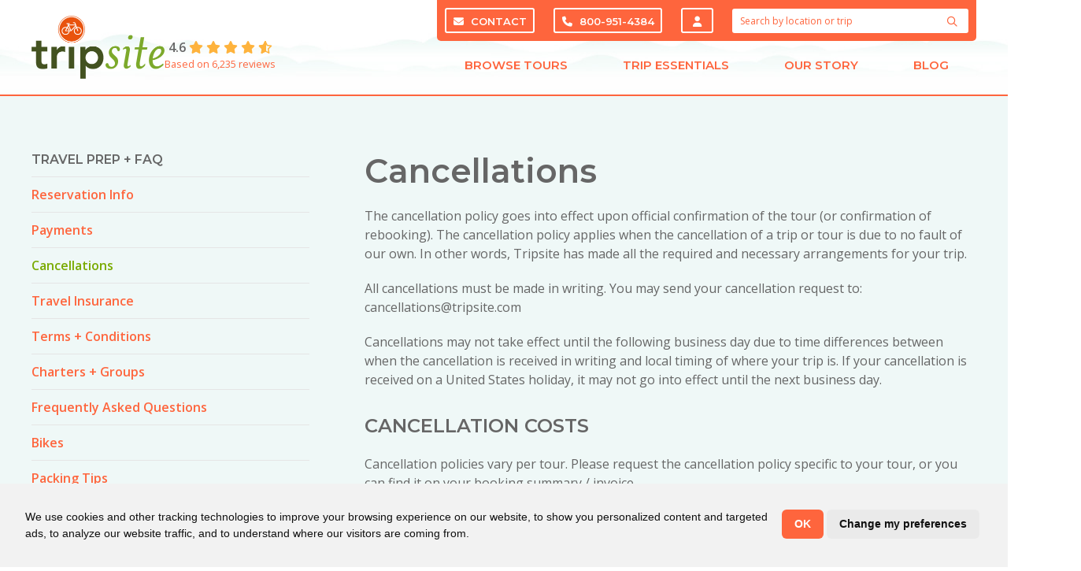

--- FILE ---
content_type: text/html; charset=UTF-8
request_url: https://www.tripsite.com/travel/cancellation-policy/
body_size: 12495
content:
<!DOCTYPE html><html lang=en dir=ltr class='template-default section-travel page-cancellation-policy language-default'><head id=html-head><meta http-equiv=content-type content="text/html; charset=utf-8"><meta name=viewport content="width=device-width, initial-scale=1"><title>Cancellations</title><meta name=description content="About our cancellation policy, changes in bookings, changes by an operator and more."><link rel=canonical href=https://www.tripsite.com/travel/cancellation-policy/><link rel=alternate hreflang=en href=https://www.tripsite.com/travel/cancellation-policy/><link rel=alternate hreflang=pt-br href=https://www.tripsite.com/br/travel/politica-de-cancelamento/><link rel=alternate hreflang=pt href=https://www.tripsite.com/br/travel/politica-de-cancelamento/><link rel=alternate hreflang=es href=https://www.tripsite.com/es/travel/politica-de-cancelacion/><link rel=stylesheet href="https://fonts.googleapis.com/css?family=Montserrat:600,700|Open+Sans:400&display=swap"><link rel=stylesheet href=https://photos.tripsite.com/assets/pwpc/pwpc-2b79e20e1a3f50025672b00edd26fa873856b3db.css><script>var userloggedin="false"</script><link href=https://photos.tripsite.com/assets/pwpc/pwpc-76c9f31d443933f69661a01c012ac93277d998c1.css rel=stylesheet>


<script async
            src="https://www.googletagmanager.com/gtag/js?id=G-9R9Q8Z41F2"></script>

<script>
        
        window.dataLayer = window.dataLayer || [];

        function gtag() {
            dataLayer.push(arguments);
        }

        gtag('js', new Date());

        gtag('config', 'G-9R9Q8Z41F2');
    </script>
    <!-- end of Google Analytics-->

<script type="text/javascript"
        src="https://photos.tripsite.com/tpl/scripts/cookie-consent.js?nominify"></script>

<script type="text/javascript" charset="UTF-8">document.addEventListener('DOMContentLoaded',function(){cookieconsent.run({"notice_banner_type":"simple","consent_type":"implied","palette":"light","language":"en","page_load_consent_levels":["strictly-necessary"],"notice_banner_reject_button_hide":!0,"preferences_center_close_button_hide":!1,"page_refresh_confirmation_buttons":!1,"website_privacy_policy_url":"https://www.tripsite.com/travel/privacy/","callbacks":{"scripts_specific_loaded":(level)=>{switch(level){case 'targeting':gtag('consent','update',{'ad_storage':'granted','ad_user_data':'granted','ad_personalization':'granted','analytics_storage':'granted'});break}}},"callbacks_force":!0})})</script>
    

<script>(function(w,d,s,l,i){w[l]=w[l]||[];w[l].push({'gtm.start':new Date().getTime(),event:'gtm.js'});var f=d.getElementsByTagName(s)[0],j=d.createElement(s),dl=l!='dataLayer'?'&l='+l:'';j.async=!0;j.src='https://www.googletagmanager.com/gtm.js?id='+i+dl;f.parentNode.insertBefore(j,f)})(window,document,'script','dataLayer','GTM-KVWC6P8');window.dataLayer=window.dataLayer||[];if(typeof gtag==='undefined'){function gtag(){window.dataLayer.push(arguments)}}
gtag('js',new Date())</script>



    <meta name="google-site-verification" content="Au9xB4E7uEigFp-h8IddCnDrF42ywxuV_CeFwlKz4zg"/>
    <meta property="fb:admins" content="769055648"/>

    <link rel="apple-touch-icon" sizes="152x152" href="https://photos.tripsite.com/tpl/styles/images/favicon-152.png">
    <link rel="apple-touch-icon" sizes="180x180" href="https://photos.tripsite.com/tpl/styles/images/favicon-180.png">
    <link rel="icon" type="image/png" sizes="192x192" href="https://photos.tripsite.com/tpl/styles/images/favicon-192.png">
    <link rel="icon" type="image/png" sizes="32x32" href="https://photos.tripsite.com/tpl/styles/images/favicon-32.png">


<script type="application/ld+json">{"@context":"https://schema.org","@type":"Organization","name":"Tripsite","legalName":"Pack and Pedal Europe, Inc.","description":"Pack and Pedal Europe, Inc. does business as Tripsite","url":"https://www.tripsite.com","alternateName":"Tripsite.com","sameAs":["https://www.facebook.com/tripsite/","https://twitter.com/tripsite/","https://www.pinterest.com/tripsite/","https://instagram.com/tripsitetours/","https://www.youtube.com/channel/UCSje9UNVXwM0PNAkETvG1LA","https://www.linkedin.com/company/tripsite.com/"],"logo":"https://photos.tripsite.com/tpl/styles/images/ts-logo-bike.svg","email":"info@tripsite.com","contactPoint":[{"@type":"ContactPoint","contactType":"reservations","telephone":"+18009514384","contactOption":"TollFree","email":"info@tripsite.com","availableLanguage":["en"]},{"@type":"ContactPoint","contactType":"reservations","telephone":"+15709652064","email":"info@tripsite.com","availableLanguage":["en"]}],"address":{"@type":"PostalAddress","streetAddress":"5091 State Route 29","addressLocality":"Springville","addressRegion":"PA","postalCode":"18844-9578","addressCountry":"US"},"employee":{"@context":"https://schema.org","@type":"Person","name":"Carla Sprout","jobTitle":"Chief Operating Officer","url":"https://www.tripsite.com/about/our-people/carla-van-den-hengel-sprout/","image":{"@type":"ImageObject","url":"https://www.tripsite.com/site/assets/files/3320/carla.300x300.jpg","width":300,"height":300}},"founder":{"@context":"https://schema.org","@type":"Person","name":"Hennie van den Hengel","jobTitle":"Founder of Tripsite","url":"https://www.tripsite.com/br/quem-somos/foto-da-equipe/hennie-van-den-hengel/","image":{"@type":"ImageObject","url":"https://www.tripsite.com/site/assets/files/3318/screen_shot_2020-07-01_at_9_37_57_am.300x300.png","width":300,"height":300},"sameAs":["https://www.linkedin.com/in/hennie-van-den-hengel-60226123/"]}}</script>
<script type="application/ld+json">{"@context":"https://schema.org","@type":"BreadcrumbList","itemListElement":[{"@type":"ListItem","position":1,"name":"Home","item":"https://www.tripsite.com/"},{"@type":"ListItem","position":2,"name":"Travel Prep + FAQ","item":"https://www.tripsite.com/travel/"},{"@type":"ListItem","position":3,"name":"Cancellations","item":"https://www.tripsite.com/travel/cancellation-policy/"}]}</script></head>
<body id="html-body" class=ProCache>

	<noscript><iframe src="https://www.googletagmanager.com/ns.html?id=GTM-KVWC6P8" height="0" width="0" style="display:none;visibility:hidden"></iframe></noscript>
	<div id="header" class="relative">
		<div id="header-container" class="uk-container">

    <button id="mobile-nav-toggle" class="uk-button uk-button-default" type="button"
            uk-toggle="target: #mobile-nav-overlay">
        <i class="fas fa-bars"></i>
    </button>

	<!--
    <button id="mobile-lang-toggle" class="uk-button uk-button-default" type="button">
        <i class="far fa-globe-americas"></i>
        EN    </button>
	-->

	<!--
    <div class="uk-dropdown" uk-dropdown="pos: bottom-right">
        <ul class="uk-nav uk-dropdown-nav"></ul>
    </div>
	-->
    <div id="logo-reviews-container">
        <div id="logo">
            <a href="/">
                <img alt="Bike Tours &bull; Tripsite" src="https://photos.tripsite.com/tpl/styles/images/ts-logo-bike-tiny.png">
            </a>
        </div>
        <a id="reviews-link" href="/reviews/" class="reviews-widget"
           uk-tooltip="title: Read real reviews from Tripsite customers; pos: bottom; delay: 250"
           class="uk-flex uk-flex-column uk-flex-middle uk-text-center uk-text-left@m">
            <span><strong>4.6</strong> <span class='CommentStars' ><span class='CommentStar CommentStarOn' data-value='1'><i class='fas fa-star '></i></span><span class='CommentStar CommentStarOn' data-value='2'><i class='fas fa-star '></i></span><span class='CommentStar CommentStarOn' data-value='3'><i class='fas fa-star '></i></span><span class='CommentStar CommentStarOn' data-value='4'><i class='fas fa-star '></i></span><span class='CommentStar CommentStarPartial' data-value='5'><span class='CommentStar CommentStarOff'><i class='far fa-star '></i></span><span class='CommentStar CommentStarOn' style='width:60%;'><i class='fas fa-star '></i></span></span></span></span>
            <small>
                Based on 6,235 reviews</small>
        </a>
    </div>

    <div id="mobile-contact">
        <div>
            <a href="tel:1-800-951-4384" class="ts-phone-link">
                <i class="fas fa-fw fa-phone"></i> <span class="ts-phone-text">800-951-4384</span>
            </a>
        </div>
        <div>
            <a href="/about/contact/">
                <i class="fas fa-fw fa-envelope"></i> Contact            </a>
        </div>
        <div>
            <a href="https://portal.tripsite.com" target="_blank" rel="nofollow" uk-tooltip="Login to traveler portal">
                <i class="fas fa-fw fa-user"></i> Login
            </a>
        </div>
    </div>

    <div id="top-nav-container" class="uk-visible@s">

        <div>
                        <div id="top-bar">
                <a href="/about/contact/" class="uk-button uk-button-primary">
                    <i class="fas fa-envelope"></i> Contact
                </a>
                <a href="tel:1-800-951-4384" class="uk-button uk-button-primary ts-phone-link">
                    <i class="fas fa-phone"></i> <span class="ts-phone-text">800-951-4384</span>
                </a>
		<a href="https://portal.tripsite.com" class="uk-button uk-button-primary" uk-tooltip="Login to Traveler Portal" target="_blank" rel="nofollow">&nbsp;<i class="fas fa-user"></i></a>

                <form class="search pw-search" method="get" action="/search/">

	<button class="search-button uk-button uk-button-text" aria-label="Search">
		<i class="far fa-search pw-search-icon" data-pw-search-toggle="fa-search fas fa-lg fa-spin fa-spinner"></i>
	</button>

	<input class="uk-input pw-search-input" placeholder="Search by location or trip" name="q" autocomplete="off" value="">

	<div class="uk-width-xlarge uk-dropdown" uk-dropdown="mode: click; pos: bottom-center">

		<div class="pw-search-dropdown">
			<h5>Search Results</h5>
		   <ul class='uk-nav uk-dropdown-nav pw-search-results'><li></ul>
		</div>

		<div class="search-popular uk-dropdown-grid uk-child-width-1-2@s uk-grid" uk-grid>
			<div>
				<h5><i class="far fa-search"></i> Popular Searches</h5>
				<ul class="uk-nav uk-dropdown-nav uk-text-left">
					<li class='p1'><a href='/'>Europe Bike Trips</a><li class='p5028'><a href='/hiking-walking/'>Hike + Walk</a></ul>
			</div>
			<div>
				<h5><i class="far fa-globe-europe"></i> Popular Destinations</h5>
				<div class="uk-child-width-1-2 uk-grid" uk-grid>
										<div>
						<ul class="uk-nav uk-dropdown-nav uk-text-left">
							<li class='p1045'><a href='/countries/france/'>France</a><li class='p1040'><a href='/countries/belgium/'>Belgium</a><li class='p1055'><a href='/countries/netherlands/'>Netherlands</a><li class='p1042'><a href='/countries/croatia/'>Croatia</a></ul>
					</div>
										<div>
						<ul class="uk-nav uk-dropdown-nav uk-text-left">
							<li class='p1051'><a href='/countries/italy/'>Italy</a><li class='p1046'><a href='/countries/germany/'>Germany</a><li class='p1059'><a href='/countries/spain/'>Spain</a></ul>
					</div>
									</div>
			</div>
		</div>
	</div></form>

            </div>
        </div>
        <div>
            <ul id="nav" class="uk-text-center uk-flex uk-width-1-1">
    <li class="uk-flex-auto group">
        <a type="button" href="/" class="meganav-toggle">Browse Tours        <span class="triangle invisible group-hover:visible"></span>
        </a>
        <div class="meganav-container invisible group-hover:visible pt-6 absolute left-0 right-0 z-[251]">
            <div class="bg-white uk-box-shadow-medium px-4 border-solid border-b-2 border-x-0 border-orange">
                <div class="uk-container">
                    <div class="uk-nav uk-dropdown-nav">
                        <div class="grid grid-cols-9">
                            <div class="col-span-2 uk-first-column py-7">
                                <ul class="uk-nav">
                                    <li class="uk-margin-right uk-margin-remove-bottom pl-4 ">
                                        <h4 class="uk-margin-small-bottom uk-text-uppercase uk-padding-right text-orange">
                                            Destinations</h4>
                                    </ul>
                                <ul id="switcher1" class="uk-nav uk-navbar-dropdown-nav uk-nav-default uk-column-1-1 switcher-nav" uk-switcher="connect: .switcher-container1">
                                                                                <li class="switcher-link pl-6 uk-text-bold uk-active">
                                                <a href="/regions/europe/"  aria-expanded="true">Europe</a>
                                            <li class="switcher-link pl-6 uk-text-bold">
                                                <a href="/regions/asia-pacific/">Asia Pacific</a>
                                            <li class="switcher-link pl-6 uk-text-bold">
                                                <a href="/regions/north-america/">North America</a>
                                            <li class="switcher-link pl-6 uk-text-bold">
                                                <a href="/regions/south-america/">South America</a>
                                            <li class="switcher-link pl-6 uk-text-bold">
                                                <a href="/regions/africa/">Africa</a>
                                            <li class="switcher-link pl-6 uk-text-bold">
                                                <a href="/regions/oceania/">Oceania</a>
                                            </ul>
                                <ul class="uk-nav">
                                    <li class="uk-margin-right pl-4"><a href="/search/" class="uk-text-bold">View
                                            All Tours</a></ul>
                            </div>
                            <div class="col-span-3 switcher-bg px-8 py-7">
                                <ul class="uk-switcher switcher-container1" style="touch-action: pan-y pinch-zoom;">
                                                                                <li class="uk-active">
                                                <div>
                                                    <h4 class="uk-text-uppercase uk-margin-small-bottom"><a href="/regions/europe/">Europe</a></h4>
                                                    <ul class="uk-column-1-2">
	                                                                                                                    <li>
                                                                    <a href="/countries/netherlands/">Netherlands</a>
                                                                <li>
                                                                    <a href="/countries/france/">France</a>
                                                                <li>
                                                                    <a href="/countries/germany/">Germany</a>
                                                                <li>
                                                                    <a href="/countries/spain/">Spain</a>
                                                                <li>
                                                                    <a href="/countries/croatia/">Croatia</a>
                                                                <li>
                                                                    <a href="/countries/italy/">Italy</a>
                                                                <li>
                                                                    <a href="/countries/portugal/">Portugal</a>
                                                                <li>
                                                                    <a href="/countries/belgium/">Belgium</a>
                                                                <li>
                                                                    <a href="/countries/greece/">Greece</a>
                                                                <li>
                                                                    <a href="/countries/albania/">Albania</a>
                                                                <li>
                                                                    <a href="/countries/austria/">Austria</a>
                                                                <li>
                                                                    <a href="/countries/england/">England</a>
                                                                </ul>
                                                    <hr class="border-neutral-400">
                                                    <p class="uk-text-bold">
                                                        <a href="/regions/europe/">All Europe Tours</a></p>
                                                </div>
                                            <li>
                                                <div>
                                                    <h4 class="uk-text-uppercase uk-margin-small-bottom"><a href="/regions/asia-pacific/">Asia Pacific</a></h4>
                                                    <ul class="uk-column-1-2">
	                                                                                                                    <li>
                                                                    <a href="/countries/cambodia/">Cambodia</a>
                                                                <li>
                                                                    <a href="/countries/india/">India</a>
                                                                <li>
                                                                    <a href="/countries/japan/">Japan</a>
                                                                <li>
                                                                    <a href="/countries/philippines/">Philippines</a>
                                                                <li>
                                                                    <a href="/countries/vietnam/">Vietnam</a>
                                                                <li>
                                                                    <a href="/countries/thailand/">Thailand</a>
                                                                <li>
                                                                    <a href="/countries/sri-lanka/">Sri Lanka</a>
                                                                </ul>
                                                    <hr class="border-neutral-400">
                                                    <p class="uk-text-bold">
                                                        <a href="/regions/asia-pacific/">All Asia Pacific Tours</a></p>
                                                </div>
                                            <li>
                                                <div>
                                                    <h4 class="uk-text-uppercase uk-margin-small-bottom"><a href="/regions/north-america/">North America</a></h4>
                                                    <ul class="uk-column-1-2">
	                                                                                                                    <li>
                                                                    <a href="/countries/canada/">Canada</a>
                                                                <li>
                                                                    <a href="/countries/united-states/">United States</a>
                                                                <li>
                                                                    <a href="/countries/costa-rica/">Costa Rica</a>
                                                                <li>
                                                                    <a href="/countries/nicaragua/">Nicaragua</a>
                                                                </ul>
                                                    <hr class="border-neutral-400">
                                                    <p class="uk-text-bold">
                                                        <a href="/regions/north-america/">All North America Tours</a></p>
                                                </div>
                                            <li>
                                                <div>
                                                    <h4 class="uk-text-uppercase uk-margin-small-bottom"><a href="/regions/south-america/">South America</a></h4>
                                                    <ul class="uk-column-1-2">
	                                                                                                                    <li>
                                                                    <a href="/countries/chile/">Chile</a>
                                                                <li>
                                                                    <a href="/countries/argentina/">Argentina</a>
                                                                <li>
                                                                    <a href="/countries/colombia/">Colombia</a>
                                                                <li>
                                                                    <a href="/countries/ecuador/">Ecuador</a>
                                                                <li>
                                                                    <a href="/countries/peru/">Peru</a>
                                                                </ul>
                                                    <hr class="border-neutral-400">
                                                    <p class="uk-text-bold">
                                                        <a href="/regions/south-america/">All South America Tours</a></p>
                                                </div>
                                            <li>
                                                <div>
                                                    <h4 class="uk-text-uppercase uk-margin-small-bottom"><a href="/regions/africa/">Africa</a></h4>
                                                    <ul class="uk-column-1-2">
	                                                                                                                    <li>
                                                                    <a href="/countries/malawi/">Malawi</a>
                                                                <li>
                                                                    <a href="/countries/morocco/">Morocco</a>
                                                                <li>
                                                                    <a href="/countries/south-africa/">South Africa</a>
                                                                <li>
                                                                    <a href="/countries/tanzania/">Tanzania</a>
                                                                <li>
                                                                    <a href="/countries/zambia/">Zambia</a>
                                                                </ul>
                                                    <hr class="border-neutral-400">
                                                    <p class="uk-text-bold">
                                                        <a href="/regions/africa/">All Africa Tours</a></p>
                                                </div>
                                            <li>
                                                <div>
                                                    <h4 class="uk-text-uppercase uk-margin-small-bottom"><a href="/regions/oceania/">Oceania</a></h4>
                                                    <ul class="uk-column-1-2">
	                                                                                                                    <li>
                                                                    <a href="/countries/australia/">Australia</a>
                                                                <li>
                                                                    <a href="/countries/new-zealand/">New Zealand</a>
                                                                </ul>
                                                    <hr class="border-neutral-400">
                                                    <p class="uk-text-bold">
                                                        <a href="/regions/oceania/">All Oceania Tours</a></p>
                                                </div>
                                            </ul>
                            </div>
                                                        <div class="col-span-2 uk-text-left px-8 py-7">
                                <div>
                                    <h4 class="uk-margin-small-bottom uk-text-uppercase text-orange">Tour Types</h4>
                                    <ul class="uk-margin-small-bottom uk-dropdown-nav">
                                                                                <li class="p1000">
                                            <a href="/bike/">Bike + Hotel</a>
                                        <li class="p1018">
                                            <a href="/bike-boat/">Bike + Boat</a>
                                        <li class="p5028">
                                            <a href="/hiking-walking/">Hiking Tours</a>
                                        <li class="p3260">
                                            <a href="/bike-tours/multi-adventure/">Multi-Activity</a>
                                        <li class="p4914">
                                            <a href="/bike-tours/river-cruises/">Discovery Cruises</a>
                                        <li class="p19574">
                                            <a href="/travel/corporate-event-solutions/">Corporate Events + Trips</a>
                                        </ul>
                                </div>
                            </div>
                            <div class="col-span-2 uk-text-left px-8 py-7">
                                <div>
                                    <h4 class="uk-margin-small-bottom uk-text-uppercase text-orange">Collections</h4>
                                    <ul class="uk-margin-small-bottom uk-dropdown-nav">
		                                                                    <li class="p3276">
                                            <a href="/bike-tours/discounts/">Discounts + Specials</a>
                                        <li class="p3375">
                                            <a href="/bike-tours/tulip-tours/">Tulip Tours</a>
                                        <li class="p3275">
                                            <a href="/bike-tours/luxury/">Luxury</a>
                                        <li class="p19069">
                                            <a href="/bike-tours/private-and-tailor-made-bike-tours/">Custom + Private</a>
                                        <li class="p3272">
                                            <a href="/bike-tours/electric-bike/">Electric Bike</a>
                                        <li class="p3261">
                                            <a href="/bike-tours/food-and-drink/">Food + Drink</a>
                                        <li class="p3262">
                                            <a href="/bike-tours/family-friendly/">Family Friendly</a>
                                        <li class="p3263">
                                            <a href="/bike-tours/road-bike/">Road Bike</a>
                                        </ul>
                                    <hr class="border-neutral-400">
                                    <p class="uk-text-bold uk-text-capitalize uk-margin-remove-bottom">
                                        <a href="/bike-tours/">View All Collections</a></p>
                                </div>
                            </div>
                        </div>
                                            </div>
                </div>
            </div>
        </div>
    <li class="uk-flex-auto group">
        <a type="button" href="/" class="meganav-toggle">Trip Essentials            <span class="triangle invisible group-hover:visible"></span>
        </a>
        <div class="meganav-container invisible group-hover:visible pt-6 absolute left-0 right-0 z-[251]">
            <div class="bg-white uk-box-shadow-medium px-4 border-solid border-b-2 border-x-0 border-orange">
                <div class="uk-container">
                    <div class="uk-nav uk-dropdown-nav text-wrap flex flex-row">
                        <div class="grid grid-cols-4 gap-4">
                                                    <div class="col-span-4 grid grid-cols-4 py-4">
                                                            <a class="nav-card uk-display-block uk-border-rounded bg-white hover:bg-orange-hover normal-case" href="/travel/reservation-information/">
                                        <div class="flex flex-row gap-4 px-4 py-2">
                                            <div class="flex-initial">
                                                                                                    <i class="fal fa-fw fa-calendar-clock text-orange"></i>
                                                                                            </div>
                                            <div class="flex-grow uk-text-left flex flex-col gap-4">
                                                <h5 class="uk-margin-remove text-orange">Reservation Info</h5>
                                                <p class="uk-margin-remove font-normal ">Everything you need to know before you book</p>
                                            </div>
                                        </div>
                                    </a>
                                                                    <a class="nav-card uk-display-block uk-border-rounded bg-white hover:bg-orange-hover normal-case" href="/travel/terms-and-conditions/">
                                        <div class="flex flex-row gap-4 px-4 py-2">
                                            <div class="flex-initial">
                                                                                                    <i class="fal fa-fw fa-memo-circle-info text-orange"></i>
                                                                                            </div>
                                            <div class="flex-grow uk-text-left flex flex-col gap-4">
                                                <h5 class="uk-margin-remove text-orange">Terms + Conditions</h5>
                                                <p class="uk-margin-remove font-normal ">Service agreement and booking terms</p>
                                            </div>
                                        </div>
                                    </a>
                                                                    <a class="nav-card uk-display-block uk-border-rounded bg-white hover:bg-orange-hover normal-case" href="/travel/cancellation-policy/">
                                        <div class="flex flex-row gap-4 px-4 py-2">
                                            <div class="flex-initial">
                                                                                                    <i class="fal fa-fw fa-calendar-xmark text-orange"></i>
                                                                                            </div>
                                            <div class="flex-grow uk-text-left flex flex-col gap-4">
                                                <h5 class="uk-margin-remove text-orange">Cancellations</h5>
                                                <p class="uk-margin-remove font-normal ">All info for cancellations, changes and refunds</p>
                                            </div>
                                        </div>
                                    </a>
                                                                    <a class="nav-card uk-display-block uk-border-rounded bg-white hover:bg-orange-hover normal-case" href="/travel/trip-insurance/">
                                        <div class="flex flex-row gap-4 px-4 py-2">
                                            <div class="flex-initial">
                                                                                                    <i class="fal fa-fw fa-shield-check text-orange"></i>
                                                                                            </div>
                                            <div class="flex-grow uk-text-left flex flex-col gap-4">
                                                <h5 class="uk-margin-remove text-orange">Travel Insurance</h5>
                                                <p class="uk-margin-remove font-normal ">Don’t travel without protecting your trip</p>
                                            </div>
                                        </div>
                                    </a>
                                                                    <a class="nav-card uk-display-block uk-border-rounded bg-white hover:bg-orange-hover normal-case" href="/travel/bikes/">
                                        <div class="flex flex-row gap-4 px-4 py-2">
                                            <div class="flex-initial">
                                                                                                    <i class="fal fa-fw fa-bicycle text-orange"></i>
                                                                                            </div>
                                            <div class="flex-grow uk-text-left flex flex-col gap-4">
                                                <h5 class="uk-margin-remove text-orange">Bikes</h5>
                                                <p class="uk-margin-remove font-normal ">General info about bikes and accessories</p>
                                            </div>
                                        </div>
                                    </a>
                                                                    <a class="nav-card uk-display-block uk-border-rounded bg-white hover:bg-orange-hover normal-case" href="/bike-boat/boats/">
                                        <div class="flex flex-row gap-4 px-4 py-2">
                                            <div class="flex-initial">
                                                                                                    <i class="fal fa-fw fa-ship text-orange"></i>
                                                                                            </div>
                                            <div class="flex-grow uk-text-left flex flex-col gap-4">
                                                <h5 class="uk-margin-remove text-orange">Boats + Barges</h5>
                                                <p class="uk-margin-remove font-normal ">View our beautiful boats and barges</p>
                                            </div>
                                        </div>
                                    </a>
                                                                    <a class="nav-card uk-display-block uk-border-rounded bg-white hover:bg-orange-hover normal-case" href="/travel/faq/">
                                        <div class="flex flex-row gap-4 px-4 py-2">
                                            <div class="flex-initial">
                                                                                                    <i class="fal fa-fw fa-circle-question text-orange"></i>
                                                                                            </div>
                                            <div class="flex-grow uk-text-left flex flex-col gap-4">
                                                <h5 class="uk-margin-remove text-orange">FAQ</h5>
                                                <p class="uk-margin-remove font-normal ">Frequently Asked Questions and answers</p>
                                            </div>
                                        </div>
                                    </a>
                                                                    <a class="nav-card uk-display-block uk-border-rounded bg-white hover:bg-orange-hover normal-case" href="/reviews/">
                                        <div class="flex flex-row gap-4 px-4 py-2">
                                            <div class="flex-initial">
                                                                                                    <i class="fal fa-fw fa-comment-check text-orange"></i>
                                                                                            </div>
                                            <div class="flex-grow uk-text-left flex flex-col gap-4">
                                                <h5 class="uk-margin-remove text-orange">Reviews</h5>
                                                <p class="uk-margin-remove font-normal ">Verified bike tour and trip reviews</p>
                                            </div>
                                        </div>
                                    </a>
                                                            </div>
                        </div>
                    </div>
                </div>
            </div>
        </div>
    <li class="uk-flex-auto group">
        <a type="button" href="/" class="meganav-toggle">Our Story            <span class="triangle invisible group-hover:visible"></span>
        </a>
        <div class="meganav-container invisible group-hover:visible pt-6 absolute left-0 right-0 z-[251]">
            <div class="bg-white uk-box-shadow-medium px-4 border-solid border-b-2 border-x-0 border-orange">
                <div class="uk-container">
                    <div class="uk-nav uk-dropdown-nav text-wrap flex flex-row">
                        <div class="grid grid-cols-4 gap-4">
                                                    <div class="col-span-4 grid grid-cols-4 py-4">
                                                            <a class="nav-card uk-display-block uk-border-rounded bg-white hover:bg-orange-hover normal-case" href="/about/">
                                        <div class="flex flex-row gap-4 px-4 py-2">
                                            <div class="flex-initial">
                                                                                                    <i class="fal fa-fw fa-location-dot text-orange"></i>
                                                                                            </div>
                                            <div class="flex-grow uk-text-left flex flex-col gap-4">
                                                <h5 class="uk-margin-remove text-orange">About Us</h5>
                                                <p class="uk-margin-remove font-normal ">Who we are and where we started</p>
                                            </div>
                                        </div>
                                    </a>
                                                                    <a class="nav-card uk-display-block uk-border-rounded bg-white hover:bg-orange-hover normal-case" href="/about/our-vision-and-commitment/">
                                        <div class="flex flex-row gap-4 px-4 py-2">
                                            <div class="flex-initial">
                                                                                                    <i class="fal fa-fw fa-award text-orange"></i>
                                                                                            </div>
                                            <div class="flex-grow uk-text-left flex flex-col gap-4">
                                                <h5 class="uk-margin-remove text-orange">What Makes Us Different</h5>
                                                <p class="uk-margin-remove font-normal ">Not your typical travel company</p>
                                            </div>
                                        </div>
                                    </a>
                                                                    <a class="nav-card uk-display-block uk-border-rounded bg-white hover:bg-orange-hover normal-case" href="/about/our-people/">
                                        <div class="flex flex-row gap-4 px-4 py-2">
                                            <div class="flex-initial">
                                                                                                    <i class="fal fa-fw fa-users text-orange"></i>
                                                                                            </div>
                                            <div class="flex-grow uk-text-left flex flex-col gap-4">
                                                <h5 class="uk-margin-remove text-orange">Our People</h5>
                                                <p class="uk-margin-remove font-normal ">Travelers helping travelers</p>
                                            </div>
                                        </div>
                                    </a>
                                                                    <a class="nav-card uk-display-block uk-border-rounded bg-white hover:bg-orange-hover normal-case" href="/about/philanthropy/">
                                        <div class="flex flex-row gap-4 px-4 py-2">
                                            <div class="flex-initial">
                                                                                                    <i class="fal fa-fw fa-hand-holding-seedling text-orange"></i>
                                                                                            </div>
                                            <div class="flex-grow uk-text-left flex flex-col gap-4">
                                                <h5 class="uk-margin-remove text-orange">Giving Back</h5>
                                                <p class="uk-margin-remove font-normal ">Philanthropy and Environmental Responsibility</p>
                                            </div>
                                        </div>
                                    </a>
                                                            </div>
                        </div>
                    </div>
                </div>
            </div>
        </div>
    <li class="uk-flex-auto group">
        <a type="button" href="/" class="meganav-toggle">Blog            <span class="triangle invisible group-hover:visible"></span>
        </a>
        <div class="meganav-container invisible group-hover:visible pt-6 absolute left-0 right-0 z-[251]">
            <div class="bg-white uk-box-shadow-medium px-4 border-solid border-b-2 border-x-0 border-orange">
                <div class="uk-container">
                    <div class="uk-nav uk-dropdown-nav text-wrap flex flex-row">
                        <div class="grid grid-cols-5 gap-4">
                                                    <div class="uk-position-relative col-span-2">
                                <div class="uk-cover-container uk-height-1-1">
                                    		                            <img class='z uk-cover' alt='A garden in Umbria, Italy. Unsplash@Nils Schirmer' data-src='https://photos.tripsite.com/assets/files/21797/a-garden-in-umbria-italy-unspnilsschirmer.576x300.webp' data-srcset='https://photos.tripsite.com/assets/files/21797/a-garden-in-umbria-italy-unspnilsschirmer.576x300-hidpi.webp 2x' width='576' height='300' uk-cover  /><noscript><img class='' src='https://photos.tripsite.com/assets/files/21797/a-garden-in-umbria-italy-unspnilsschirmer.576x300.webp' alt='A garden in Umbria, Italy. Unsplash@Nils Schirmer' srcset='https://photos.tripsite.com/assets/files/21797/a-garden-in-umbria-italy-unspnilsschirmer.576x300-hidpi.webp 2x'  /></noscript>		                                                                    <img data-src='https://photos.tripsite.com/assets/files/21797/umbria_tripsite_traveler_overlay_orange_and_green.webp' alt='Umbria: Culinary Walking Tour – &#8220;Absolutely Wonderful&#8221;' class='z text-img-cover' />
		                                                                <a uk-cover href="/blog/posts/umbria-culinary-walking-tour/"></a>
                                </div>
                            </div>
                            <div class="col-span-3 grid grid-cols-2 lg:grid-cols-3 py-4">

                                                            <a class="nav-card uk-display-block uk-border-rounded bg-white hover:bg-orange-hover normal-case" href="/blog/">
                                        <div class="flex flex-row gap-4 px-4 py-2">
                                            <div class="flex-initial">
                                                                                                    <i class="fal fa-fw fa-sparkles text-orange"></i>
                                                                                            </div>
                                            <div class="flex-grow uk-text-left flex flex-col gap-4">
                                                <h5 class="uk-margin-remove text-orange">Latest Posts</h5>
                                                <p class="uk-margin-remove font-normal ">Check out our most current blog posts</p>
                                            </div>
                                        </div>
                                    </a>
                                                                    <a class="nav-card uk-display-block uk-border-rounded bg-white hover:bg-orange-hover normal-case" href="/blog/categories/tripsite-traveler/">
                                        <div class="flex flex-row gap-4 px-4 py-2">
                                            <div class="flex-initial">
                                                                                                    <i class="fal fa-fw fa-globe-stand text-orange"></i>
                                                                                            </div>
                                            <div class="flex-grow uk-text-left flex flex-col gap-4">
                                                <h5 class="uk-margin-remove text-orange">Tripsite Traveler</h5>
                                                <p class="uk-margin-remove font-normal ">Blog posts about our tours and trips from travelers</p>
                                            </div>
                                        </div>
                                    </a>
                                                                    <a class="nav-card uk-display-block uk-border-rounded bg-white hover:bg-orange-hover normal-case" href="/blog/categories/traveling-tips/">
                                        <div class="flex flex-row gap-4 px-4 py-2">
                                            <div class="flex-initial">
                                                                                                    <i class="fal fa-fw fa-circle-info text-orange"></i>
                                                                                            </div>
                                            <div class="flex-grow uk-text-left flex flex-col gap-4">
                                                <h5 class="uk-margin-remove text-orange">Travel Tips</h5>
                                                <p class="uk-margin-remove font-normal ">Helpful advice to make your trip more enjoyable</p>
                                            </div>
                                        </div>
                                    </a>
                                                            </div>
                        </div>
                    </div>
                </div>
            </div>
        </div>
    </ul>        </div>


    </div><!--/#top-nav-container-->

    </div>
	</div>



	<main id="main" class="uk-section uk-background-muted">
	    <div id="content-container" class="uk-container">
        <div id="content" class="uk-grid uk-grid-large" uk-grid>
            <div id="content-main" class="uk-width-1-1 uk-width-2-3@m">
				                    <h1 id="headline">Cancellations</h1>
				                <div id="bodycopy">
					<p>The cancellation policy goes into effect upon official confirmation of the tour (or confirmation of rebooking). The cancellation policy applies when the cancellation of a trip or tour is due to no fault of our own. In other words, Tripsite has made all the required and necessary arrangements for your trip.

<p>All cancellations must be made in writing. You may send your cancellation request to: cancellations@tripsite.com

<p>Cancellations may not take effect until the following business day due to time differences between when the cancellation is received in writing and local timing of where your trip is. If your cancellation is received on a United States holiday, it may not go into effect until the next business day.

<h3>Cancellation Costs</h3>

<p>Cancellation policies vary per tour. Please request the cancellation policy specific to your tour, or you can find it on your booking summary / invoice.

<h3>Payments/Refunds</h3>

<p>Any money owed as a result of a cancellation will be charged to the credit card provided on the reservation form.

<p>Any money that must be refunded as a result of a cancellation will be sent via the same method as the original payment(s). (exception: Payments made by ACH in USD will be refunded via USD check)

<p>All payments will be processed at the same exchange rate as the original payment(s).

<p>Credit card processing fees and €25 /person administration fees are non-refundable. €100 total administration fee for charters is non refundable.

<h3>Changes in Bookings</h3>

<p>To ensure a reservation on a tour departing in 65 days or less, full payment is required at time of booking.

<p>Any change made in your reservation once submitted to us (this includes, but is not limited to any change made in names, meals, dates, room selection, any additional night(s) needed or retracted and so on) is subject to a €50-€150 fee per change.

<p>Above changes must be made 65 days prior to travel date, otherwise, other fees may apply.

<p>The cost associated with changes and/or additions after your final payment has been received, will be charged to the credit card given during on the reservation form (plus a 4% processing fee).

<p>Upon confirmation of your reservation, Pack &amp; Pedal Europe, Inc. will email out a travel packet (only one per room/cabin/family) about 3-4 weeks prior to tour departure that includes information on local travel, hotel accommodations, travel insurance and so on. Obtaining travel and cancellation insurance is optional, but provides excellent coverage in case of tour cancellation, accidents, and so forth.

<p>Pack &amp; Pedal Europe, Inc. retains the right to cancel a tour or trip under any circumstances. Should a tour or trip be canceled, then you will be informed of this decision within 30 days (and at the least, 15 days) prior to the departure of your trip or tour. Information regarding any of our trips or tours is subject to change, and we reserve the right to make changes should it become necessary.

<p>Pack &amp; Pedal Europe, Inc. does not own or operate any of the suppliers of services or accommodations for your trip or tour. As a result, Pack &amp; Pedal Europe, Inc. is not responsible for any negligent or willful act or failure to act of any such supplier or of any other third party over whom Pack &amp; Pedal Europe, Inc. has no control. Pack &amp; Pedal Europe, Inc.'s responsibility is strictly limited. To read more about this, please click on our Disclaimer page.

<h3>Cancellation by an operator and force majeure</h3>

<p>In rare circumstances of natural and unavoidable catastrophes that interrupt the expected course of events, the operators or Tripsite reserve the right to cancel the journey on short notice. No legal right shall be constituted of both situations. You will be issued a full refund for the cost of your tour, however, any credit card processing fees that you incurred will not be refunded and Tripsite reserves the right to a 4% processing fee.

<p>Every effort has been made by Pack &amp; Pedal Europe, Inc. to accurately present this information. Pack &amp; Pedal Europe, Inc. reserves the right to correct errors or make changes.<br />
<br />
<strong>The only way to protect your investment is to purchase a comprehensive travel insurance policy, for example, one that covers trip cancellation for any reason (when available). It is important to read and understand what each policy covers. To explore travel insurance policies, please visit our <a href="https://www.tripsite.com/travel/trip-insurance/">Trip Insurance</a> page.</strong></p>					                </div>
            </div>
			                <div id="content-side" class="uk-flex-first@m uk-width-1-1 uk-width-1-3@m">
					<h5 class='uk-margin-small-bottom'>Travel Prep + FAQ</h5><ul class='ts-page-nav-list uk-nav'><li class='uk-nav-divider'><li class='p1423'><a href='/travel/reservation-information/'>Reservation Info</a><li class='uk-nav-divider'><li class='p3379'><a href='/travel/payments/'>Payments</a><li class='uk-nav-divider'><li class='p1380 uk-active'><a href='/travel/cancellation-policy/'>Cancellations</a><li class='uk-nav-divider'><li class='p1396'><a href='/travel/trip-insurance/'>Travel Insurance</a><li class='uk-nav-divider'><li class='p1367'><a href='/travel/terms-and-conditions/'>Terms + Conditions</a><li class='uk-nav-divider'><li class='p3033'><a href='/travel/charters-groups/'>Charters + Groups</a><li class='uk-nav-divider'><li class='p3370'><a href='/travel/faq/'>Frequently Asked Questions</a><li class='uk-nav-divider'><li class='p1372'><a href='/travel/bikes/'>Bikes</a><li class='uk-nav-divider'><li class='p3184'><a href='/travel/packing-tips/'>Packing Tips</a><li class='uk-nav-divider'><li class='p1442'><a href='/travel/privacy/'>Privacy Policy</a><li class='uk-nav-divider'><li class='p21094'><a href='/travel/contest-giveaways/'>Contest + Giveaways</a><li class='uk-nav-divider'><li class='p19574'><a href='/travel/corporate-event-solutions/'>Corporate Event Solutions</a><li class='uk-nav-divider'></ul>                </div>
			        </div>
    </div></main>

	<div id="footer">
		<footer class="uk-section">
	<div class="uk-container">
		<div class="uk-flex uk-flex-stretch uk-child-width-1-1 uk-child-width-1-2@s uk-child-width-1-4@m uk-text-center uk-text-left@m" uk-grid>

			<div class="uk-flex-auto">
				<a href="/"><img class="logo z" data-src="https://photos.tripsite.com/tpl/styles/images/ts-logo-bike-white-tiny.png"></a>
			</div>

			<div class="uk-flex-auto">
				<h4>About Us</h4>
				<ul><li class='p1027'><a href='/about/'>About Us</a><li class='p3257'><a href='/about/our-vision-and-commitment/'>What Makes Us Different</a><li class='p2945'><a href='/about/our-people/'>Our People</a><li class='p4686'><a href='/about/philanthropy/'>Giving Back</a><li class='p1365'><a href='/about/contact/'>Contact Us</a></ul>

				<h4 class="uk-margin-top">Blog</h4>
								<ul>
					<li>
						<a href="/blog/posts/umbria-culinary-walking-tour/">Umbria: Culinary Walking Tour – &#8220;Absolutely Wonderful&#8221;</a>
					</ul>
			</div>
			<div class="uk-flex-auto">
				<h4>Collections</h4>
				<ul><li class='p3276'><a href='/bike-tours/discounts/'>Discounts/Specials</a><li class='p19069'><a href='/bike-tours/private-and-tailor-made-bike-tours/'>Private + Tailor-Made</a><li class='p3275'><a href='/bike-tours/luxury/'>Luxury Tours</a><li class='p3375'><a href='/bike-tours/tulip-tours/'>Tulip Tours</a><li class='p3264'><a href='/bike-tours/favorites/'>Our Favorites</a><li class='p12404'><a href='/bike-tours/tripsite-traveler-favorites/'>Traveler Favorites</a><li class='p3272'><a href='/bike-tours/electric-bike/'>Electric Bike Tours</a><li class='p3260'><a href='/bike-tours/multi-adventure/'>Multi-Adventure Tours</a><li class='p3261'><a href='/bike-tours/food-and-drink/'>Food + Drink Tours</a><li class='p3262'><a href='/bike-tours/family-friendly/'>Family Friendly Tours</a><li class='p3263'><a href='/bike-tours/road-bike/'>Road Bike Tours</a><li class='p15908'><a href='/bike-tours/birding-and-bird-watching/'>Birding Tours</a><li class='p10599'><a href='/bike-tours/single-hotel-based-bike-tours/'>Single Hotel Tours</a><li class='p3369'><a href='/bike-tours/new-bike-tours/'>New Tours</a></ul>
			</div>
			<div class="uk-flex-auto">

				<h4>Subscribe</h4>
				<form action="https://tripsite.us1.list-manage.com/subscribe/post?u=2926df8114993b217921cc80f&amp;id=dab3f7df2b" method="post" class="ts-subscribe-form uk-form uk-margin-medium-bottom" target="_blank" novalidate>
	<div class="ts-pony" aria-hidden="true">
		<input type="text" name="b_2926df8114993b217921cc80f_dab3f7df2b" tabindex="-1" value="">
	</div>
	<p class="uk-text-meta uk-margin-small">Get the Tripsite Newsletter!
	<div class="uk-grid uk-grid-small" uk-grid>
		<div class="uk-width-1-2@s">
			<input type="text" class="uk-input uk-width-1-1" name="FNAME" title="First Name" placeholder="First Name" tabindex="1" />
		</div>
		<div class="uk-width-1-2@s">
			<input type="text" class="uk-input uk-width-1-1" name="LNAME" title="Last Name" placeholder="Last Name" tabindex="2" />
		</div>
		<div class="ts-input-with-icon-button uk-inline uk-width-1-1">
			<button class="uk-button uk-button-primary uk-form-icon uk-form-icon-flip" type="submit" name="subscribe" value="Subscribe" aria-label="Subscribe" tabindex="4">
				<i class='fas fa-arrow-right'></i>			</button>
			<input type="email" title="Email" placeholder="your@email.com" name="EMAIL" class="uk-input uk-width-1-1" id="mce-EMAIL" required="required" tabindex="3" />
		</div>
	</div></form>

				<h4 class="uk-margin-top">Contact Us</h4>
				<ul class="contact">
					<li>
						<i class='fas fa-phone'></i>
						<a class="ts-phone-link uk-margin-small-left" href="tel:1-800-951-4384">
							<span class="ts-phone-text">800-951-4384</span>
						</a>
					<li>
						<i class='fas fa-envelope'></i>
						<a class="ts-contact-link uk-margin-small-left" href="/about/contact/">info@tripsite.com</a>
					</ul>

				<h4 class="uk-margin-top">Follow Us</h4>
				<div class="social">
										<a target='_blank' rel='nofollow' href="https://www.facebook.com/tripsite/"><i class="fab fa-facebook"></i></a>
										<a target='_blank' rel='nofollow' href="https://twitter.com/tripsite/"><i class="fab fa-twitter"></i></a>
										<a target='_blank' rel='nofollow' href="https://www.pinterest.com/tripsite/"><i class="fab fa-pinterest"></i></a>
										<a target='_blank' rel='nofollow' href="https://instagram.com/tripsitetours/"><i class="fab fa-instagram"></i></a>
										<a target='_blank' rel='nofollow' href="https://www.youtube.com/channel/UCSje9UNVXwM0PNAkETvG1LA"><i class="fab fa-youtube"></i></a>
										<a target='_blank' rel='nofollow' href="https://www.linkedin.com/company/tripsite.com/"><i class="fab fa-linkedin"></i></a>
									</div>

			</div>
		</div>
	</div></footer>

<div id="copyright">
	<div class="uk-container">
		<div class="uk-child-width-1-1 uk-child-width-1-2@s uk-text-center" uk-grid>
			<div class="uk-text-left@s">
				&copy; Tripsite 2026 All rights reserved			</div>
			<div class="uk-text-right@s">
				<ul><li><a href='#' onclick="event.preventDefault()" id="open_preferences_center">Cookie Preferences</a><li class='p1367'><a href='/travel/terms-and-conditions/'>Terms + Conditions</a><li class='p1442'><a href='/travel/privacy/'>Privacy Policy</a></ul>
			</div>
		</div>
	</div></div>	</div>


<a id="top-button"></a>
<div id="mobile-nav-overlay" uk-offcanvas="overlay: true">
	<div class="uk-offcanvas-bar">
		<a href="/"><img class="logo uk-width-small" src="https://photos.tripsite.com/tpl/styles/images/ts-logo-bike-white-tiny.png"></a>
		<button class="uk-offcanvas-close" type="button" uk-close></button>
		<form class="search uk-margin-top" method="get" action="/search/">
			<button class="search-button uk-button uk-button-text"><i class="far fa-search"></i></button>
			<input class="uk-input" placeholder="Search by location or trip" name="q" autocomplete="off" value="">
		</form>
		<ul class="uk-nav uk-nav-default uk-nav-parent-icon" uk-nav>
        <li>
            <a href="/" class="uk-nav-header">
                <i class="fal fa-home"></i> Tripsite
            </a>
        <li class="uk-parent">
            <a href="/" class="uk-nav-header">
                <i class="fal fa-map-marked-alt"></i>
	            Browse Tours            </a>
            <ul class="uk-nav-sub uk-padding-remove">
                <li>
                    <ul class="uk-margin-remove-top uk-nav-default uk-nav-parent-icon" uk-nav>
                                                <li class="uk-parent">
                            <a href="/regions/europe/" class="!pl-2">
			                    <strong>Europe</strong>
                            </a>
                            <ul class="uk-nav-sub">
			                                                    <li class="p1055">
                                    <a href="/countries/netherlands/">Netherlands</a>
                                <li class="p1045">
                                    <a href="/countries/france/">France</a>
                                <li class="p1046">
                                    <a href="/countries/germany/">Germany</a>
                                <li class="p1059">
                                    <a href="/countries/spain/">Spain</a>
                                <li class="p1042">
                                    <a href="/countries/croatia/">Croatia</a>
                                <li class="p1051">
                                    <a href="/countries/italy/">Italy</a>
                                <li class="p1056">
                                    <a href="/countries/portugal/">Portugal</a>
                                <li class="p1040">
                                    <a href="/countries/belgium/">Belgium</a>
                                <li class="p1047">
                                    <a href="/countries/greece/">Greece</a>
                                <li class="p2976">
                                    <a href="/countries/albania/">Albania</a>
                                <li class="p1039">
                                    <a href="/countries/austria/">Austria</a>
                                <li class="p2489">
                                    <a href="/countries/england/">England</a>
                                <li class="uk-nav-divider"><li class="p19378">
                                    <a href="/regions/europe/"><strong>All Europe Tours</strong></a>
                                </ul>
                        <li class="uk-parent">
                            <a href="/regions/asia-pacific/" class="!pl-2">
			                    <strong>Asia Pacific</strong>
                            </a>
                            <ul class="uk-nav-sub">
			                                                    <li class="p1511">
                                    <a href="/countries/cambodia/">Cambodia</a>
                                <li class="p3348">
                                    <a href="/countries/india/">India</a>
                                <li class="p5191">
                                    <a href="/countries/japan/">Japan</a>
                                <li class="p3212">
                                    <a href="/countries/philippines/">Philippines</a>
                                <li class="p1499">
                                    <a href="/countries/vietnam/">Vietnam</a>
                                <li class="p2970">
                                    <a href="/countries/thailand/">Thailand</a>
                                <li class="p3109">
                                    <a href="/countries/sri-lanka/">Sri Lanka</a>
                                <li class="uk-nav-divider"><li class="p19380">
                                    <a href="/regions/asia-pacific/"><strong>All Asia Pacific Tours</strong></a>
                                </ul>
                        <li class="uk-parent">
                            <a href="/regions/north-america/" class="!pl-2">
			                    <strong>North America</strong>
                            </a>
                            <ul class="uk-nav-sub">
			                                                    <li class="p1041">
                                    <a href="/countries/canada/">Canada</a>
                                <li class="p1063">
                                    <a href="/countries/united-states/">United States</a>
                                <li class="p3234">
                                    <a href="/countries/costa-rica/">Costa Rica</a>
                                <li class="p7116">
                                    <a href="/countries/nicaragua/">Nicaragua</a>
                                <li class="uk-nav-divider"><li class="p19382">
                                    <a href="/regions/north-america/"><strong>All North America Tours</strong></a>
                                </ul>
                        <li class="uk-parent">
                            <a href="/regions/south-america/" class="!pl-2">
			                    <strong>South America</strong>
                            </a>
                            <ul class="uk-nav-sub">
			                                                    <li class="p5995">
                                    <a href="/countries/chile/">Chile</a>
                                <li class="p5960">
                                    <a href="/countries/argentina/">Argentina</a>
                                <li class="p3354">
                                    <a href="/countries/colombia/">Colombia</a>
                                <li class="p3202">
                                    <a href="/countries/ecuador/">Ecuador</a>
                                <li class="p17625">
                                    <a href="/countries/peru/">Peru</a>
                                <li class="uk-nav-divider"><li class="p19384">
                                    <a href="/regions/south-america/"><strong>All South America Tours</strong></a>
                                </ul>
                        <li class="uk-parent">
                            <a href="/regions/africa/" class="!pl-2">
			                    <strong>Africa</strong>
                            </a>
                            <ul class="uk-nav-sub">
			                                                    <li class="p10671">
                                    <a href="/countries/malawi/">Malawi</a>
                                <li class="p1546">
                                    <a href="/countries/morocco/">Morocco</a>
                                <li class="p3313">
                                    <a href="/countries/south-africa/">South Africa</a>
                                <li class="p10728">
                                    <a href="/countries/tanzania/">Tanzania</a>
                                <li class="p17611">
                                    <a href="/countries/zambia/">Zambia</a>
                                <li class="uk-nav-divider"><li class="p19387">
                                    <a href="/regions/africa/"><strong>All Africa Tours</strong></a>
                                </ul>
                        <li class="uk-parent">
                            <a href="/regions/oceania/" class="!pl-2">
			                    <strong>Oceania</strong>
                            </a>
                            <ul class="uk-nav-sub">
			                                                    <li class="p12918">
                                    <a href="/countries/australia/">Australia</a>
                                <li class="p2462">
                                    <a href="/countries/new-zealand/">New Zealand</a>
                                <li class="uk-nav-divider"><li class="p19392">
                                    <a href="/regions/oceania/"><strong>All Oceania Tours</strong></a>
                                </ul>
                        </ul>
                </ul>
        <li class="uk-parent">
            <a href="/about/" class="uk-nav-header">
                <i class="fal fa-passport"></i>
				Tour Types            </a>
            <ul class="uk-nav-sub">
	                                <li class="p">
                        <a href="/bike/"><strong>Bike + Hotel</strong></a>
                    <li class="p">
                        <a href="/bike-boat/"><strong>Bike + Boat</strong></a>
                    <li class="p">
                        <a href="/hiking-walking/"><strong>Hiking Tours</strong></a>
                    <li class="p">
                        <a href="/bike-tours/multi-adventure/"><strong>Multi-Activity</strong></a>
                    <li class="p">
                        <a href="/bike-tours/river-cruises/"><strong>Discovery Cruises</strong></a>
                    <li class="p">
                        <a href="/travel/corporate-event-solutions/"><strong>Corporate Events + Trips</strong></a>
                    </ul>
        <li class="uk-parent">
            <a href="/about/" class="uk-nav-header">
                <i class="fal fa-bicycle"></i>
			    Collections            </a>
            <ul class="uk-nav-sub">
			                        <li class="p">
                        <a href="/bike-tours/discounts/"><strong>Discounts + Specials</strong></a>
                    <li class="p">
                        <a href="/bike-tours/tulip-tours/"><strong>Tulip Tours</strong></a>
                    <li class="p">
                        <a href="/bike-tours/luxury/"><strong>Luxury</strong></a>
                    <li class="p">
                        <a href="/bike-tours/private-and-tailor-made-bike-tours/"><strong>Custom + Private</strong></a>
                    <li class="p">
                        <a href="/bike-tours/electric-bike/"><strong>Electric Bike</strong></a>
                    <li class="p">
                        <a href="/bike-tours/food-and-drink/"><strong>Food + Drink</strong></a>
                    <li class="p">
                        <a href="/bike-tours/family-friendly/"><strong>Family Friendly</strong></a>
                    <li class="p">
                        <a href="/bike-tours/road-bike/"><strong>Road Bike</strong></a>
                    <li class="uk-nav-divider"><li class="p1552">
                    <a href="/bike-tours/"><strong>All Collections</strong></a>
                </ul>
        <li class="uk-parent">
                <a href="/about/" class="uk-nav-header">
                    <i class="fal fa-clipboard-list-check"></i>
				    Trip Essentials                </a>
                <ul class="uk-nav-sub">
				                            <li class="p1423">
                            <a href="/travel/reservation-information/"><strong>Reservation Info</strong></a>
                        <li class="p1367">
                            <a href="/travel/terms-and-conditions/"><strong>Terms + Conditions</strong></a>
                        <li class="p1380">
                            <a href="/travel/cancellation-policy/"><strong>Cancellations</strong></a>
                        <li class="p1396">
                            <a href="/travel/trip-insurance/"><strong>Travel Insurance</strong></a>
                        <li class="p1372">
                            <a href="/travel/bikes/"><strong>Bikes</strong></a>
                        <li class="p1064">
                            <a href="/bike-boat/boats/"><strong>Boats + Barges</strong></a>
                        <li class="p3370">
                            <a href="/travel/faq/"><strong>FAQ</strong></a>
                        <li class="p4125">
                            <a href="/reviews/"><strong>Reviews</strong></a>
                        </ul>
            <li class="uk-parent">
                <a href="/about/" class="uk-nav-header">
                    <i class="fal fa-users"></i>
				    Our Story                </a>
                <ul class="uk-nav-sub">
				                            <li class="p1027">
                            <a href="/about/"><strong>About Us</strong></a>
                        <li class="p3257">
                            <a href="/about/our-vision-and-commitment/"><strong>What Makes Us Different</strong></a>
                        <li class="p2945">
                            <a href="/about/our-people/"><strong>Our People</strong></a>
                        <li class="p4686">
                            <a href="/about/philanthropy/"><strong>Giving Back</strong></a>
                        </ul>
            <li class="uk-parent">
                <a href="/about/" class="uk-nav-header">
                    <i class="fal fa-newspaper"></i>
				    Blog                </a>
                <ul class="uk-nav-sub">
				                            <li class="p3095">
                            <a href="/blog/"><strong>Latest Posts</strong></a>
                        <li class="p3102">
                            <a href="/blog/categories/tripsite-traveler/"><strong>Tripsite Traveler</strong></a>
                        <li class="p3112">
                            <a href="/blog/categories/traveling-tips/"><strong>Travel Tips</strong></a>
                        </ul>
            </ul>	</div></div>



<script src='https://ajax.googleapis.com/ajax/libs/jquery/3.4.1/jquery.min.js'></script>

<script src='https://photos.tripsite.com/assets/pwpc/pwpc-26a76659364619427a2867c5e57e4a3b2930a6ec.js'></script>

<script src='https://www.tripsite.com/phone2.php?nc=2'></script>


<script>window.addEventListener('load',function(){var loc=document.getElementsByTagName('script')[0];var el=document.createElement('link');el.rel='stylesheet';el.href='https://photos.tripsite.com/tpl/styles/fontawesome/v6/css/light.min.css';loc.parentNode.insertBefore(el,loc);var el=document.createElement('link');el.rel='stylesheet';el.href='https://photos.tripsite.com/tpl/styles/fontawesome/v6/css/brands.min.css';loc.parentNode.insertBefore(el,loc);var el=document.createElement('link');el.rel='stylesheet';el.href='https://fonts.googleapis.com/css?family=Montserrat:400,400i,500|Open+Sans:400i,600,600i';loc.parentNode.insertBefore(el,loc)})</script>


